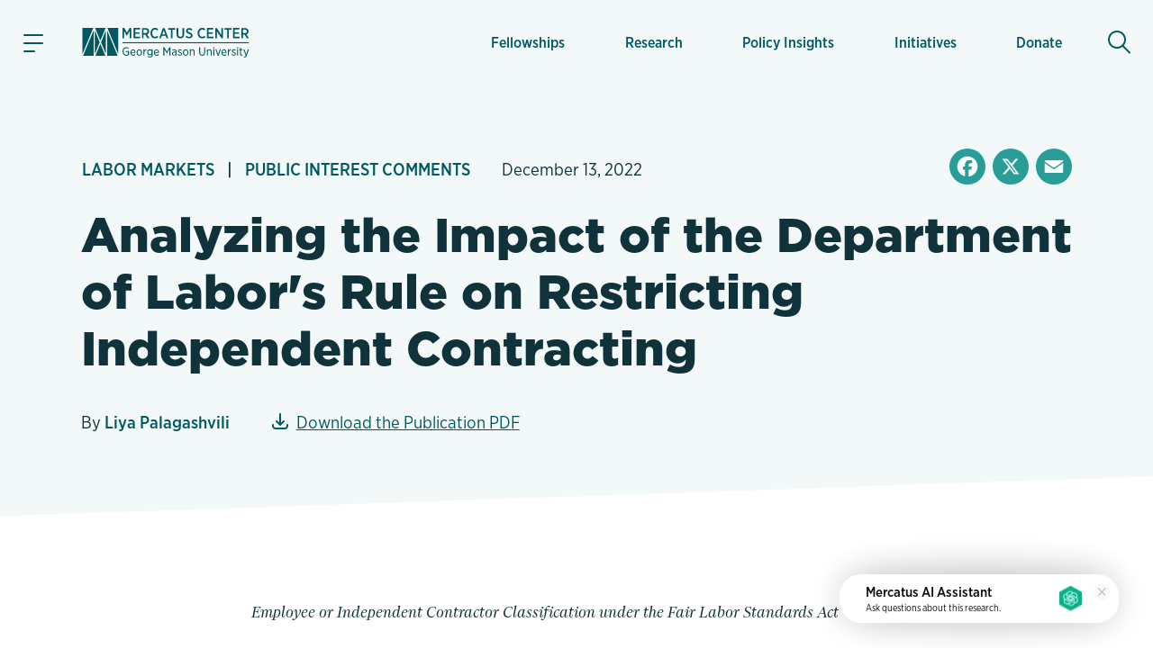

--- FILE ---
content_type: text/html; charset=utf-8
request_url: https://www.google.com/recaptcha/enterprise/anchor?ar=1&k=6LfMg_EaAAAAAMhDNLMlgqDChzmtYHlx1yU2y7GI&co=aHR0cHM6Ly93d3cubWVyY2F0dXMub3JnOjQ0Mw..&hl=en&v=PoyoqOPhxBO7pBk68S4YbpHZ&theme=light&size=normal&anchor-ms=20000&execute-ms=30000&cb=qntlgxnkrwfz
body_size: 49275
content:
<!DOCTYPE HTML><html dir="ltr" lang="en"><head><meta http-equiv="Content-Type" content="text/html; charset=UTF-8">
<meta http-equiv="X-UA-Compatible" content="IE=edge">
<title>reCAPTCHA</title>
<style type="text/css">
/* cyrillic-ext */
@font-face {
  font-family: 'Roboto';
  font-style: normal;
  font-weight: 400;
  font-stretch: 100%;
  src: url(//fonts.gstatic.com/s/roboto/v48/KFO7CnqEu92Fr1ME7kSn66aGLdTylUAMa3GUBHMdazTgWw.woff2) format('woff2');
  unicode-range: U+0460-052F, U+1C80-1C8A, U+20B4, U+2DE0-2DFF, U+A640-A69F, U+FE2E-FE2F;
}
/* cyrillic */
@font-face {
  font-family: 'Roboto';
  font-style: normal;
  font-weight: 400;
  font-stretch: 100%;
  src: url(//fonts.gstatic.com/s/roboto/v48/KFO7CnqEu92Fr1ME7kSn66aGLdTylUAMa3iUBHMdazTgWw.woff2) format('woff2');
  unicode-range: U+0301, U+0400-045F, U+0490-0491, U+04B0-04B1, U+2116;
}
/* greek-ext */
@font-face {
  font-family: 'Roboto';
  font-style: normal;
  font-weight: 400;
  font-stretch: 100%;
  src: url(//fonts.gstatic.com/s/roboto/v48/KFO7CnqEu92Fr1ME7kSn66aGLdTylUAMa3CUBHMdazTgWw.woff2) format('woff2');
  unicode-range: U+1F00-1FFF;
}
/* greek */
@font-face {
  font-family: 'Roboto';
  font-style: normal;
  font-weight: 400;
  font-stretch: 100%;
  src: url(//fonts.gstatic.com/s/roboto/v48/KFO7CnqEu92Fr1ME7kSn66aGLdTylUAMa3-UBHMdazTgWw.woff2) format('woff2');
  unicode-range: U+0370-0377, U+037A-037F, U+0384-038A, U+038C, U+038E-03A1, U+03A3-03FF;
}
/* math */
@font-face {
  font-family: 'Roboto';
  font-style: normal;
  font-weight: 400;
  font-stretch: 100%;
  src: url(//fonts.gstatic.com/s/roboto/v48/KFO7CnqEu92Fr1ME7kSn66aGLdTylUAMawCUBHMdazTgWw.woff2) format('woff2');
  unicode-range: U+0302-0303, U+0305, U+0307-0308, U+0310, U+0312, U+0315, U+031A, U+0326-0327, U+032C, U+032F-0330, U+0332-0333, U+0338, U+033A, U+0346, U+034D, U+0391-03A1, U+03A3-03A9, U+03B1-03C9, U+03D1, U+03D5-03D6, U+03F0-03F1, U+03F4-03F5, U+2016-2017, U+2034-2038, U+203C, U+2040, U+2043, U+2047, U+2050, U+2057, U+205F, U+2070-2071, U+2074-208E, U+2090-209C, U+20D0-20DC, U+20E1, U+20E5-20EF, U+2100-2112, U+2114-2115, U+2117-2121, U+2123-214F, U+2190, U+2192, U+2194-21AE, U+21B0-21E5, U+21F1-21F2, U+21F4-2211, U+2213-2214, U+2216-22FF, U+2308-230B, U+2310, U+2319, U+231C-2321, U+2336-237A, U+237C, U+2395, U+239B-23B7, U+23D0, U+23DC-23E1, U+2474-2475, U+25AF, U+25B3, U+25B7, U+25BD, U+25C1, U+25CA, U+25CC, U+25FB, U+266D-266F, U+27C0-27FF, U+2900-2AFF, U+2B0E-2B11, U+2B30-2B4C, U+2BFE, U+3030, U+FF5B, U+FF5D, U+1D400-1D7FF, U+1EE00-1EEFF;
}
/* symbols */
@font-face {
  font-family: 'Roboto';
  font-style: normal;
  font-weight: 400;
  font-stretch: 100%;
  src: url(//fonts.gstatic.com/s/roboto/v48/KFO7CnqEu92Fr1ME7kSn66aGLdTylUAMaxKUBHMdazTgWw.woff2) format('woff2');
  unicode-range: U+0001-000C, U+000E-001F, U+007F-009F, U+20DD-20E0, U+20E2-20E4, U+2150-218F, U+2190, U+2192, U+2194-2199, U+21AF, U+21E6-21F0, U+21F3, U+2218-2219, U+2299, U+22C4-22C6, U+2300-243F, U+2440-244A, U+2460-24FF, U+25A0-27BF, U+2800-28FF, U+2921-2922, U+2981, U+29BF, U+29EB, U+2B00-2BFF, U+4DC0-4DFF, U+FFF9-FFFB, U+10140-1018E, U+10190-1019C, U+101A0, U+101D0-101FD, U+102E0-102FB, U+10E60-10E7E, U+1D2C0-1D2D3, U+1D2E0-1D37F, U+1F000-1F0FF, U+1F100-1F1AD, U+1F1E6-1F1FF, U+1F30D-1F30F, U+1F315, U+1F31C, U+1F31E, U+1F320-1F32C, U+1F336, U+1F378, U+1F37D, U+1F382, U+1F393-1F39F, U+1F3A7-1F3A8, U+1F3AC-1F3AF, U+1F3C2, U+1F3C4-1F3C6, U+1F3CA-1F3CE, U+1F3D4-1F3E0, U+1F3ED, U+1F3F1-1F3F3, U+1F3F5-1F3F7, U+1F408, U+1F415, U+1F41F, U+1F426, U+1F43F, U+1F441-1F442, U+1F444, U+1F446-1F449, U+1F44C-1F44E, U+1F453, U+1F46A, U+1F47D, U+1F4A3, U+1F4B0, U+1F4B3, U+1F4B9, U+1F4BB, U+1F4BF, U+1F4C8-1F4CB, U+1F4D6, U+1F4DA, U+1F4DF, U+1F4E3-1F4E6, U+1F4EA-1F4ED, U+1F4F7, U+1F4F9-1F4FB, U+1F4FD-1F4FE, U+1F503, U+1F507-1F50B, U+1F50D, U+1F512-1F513, U+1F53E-1F54A, U+1F54F-1F5FA, U+1F610, U+1F650-1F67F, U+1F687, U+1F68D, U+1F691, U+1F694, U+1F698, U+1F6AD, U+1F6B2, U+1F6B9-1F6BA, U+1F6BC, U+1F6C6-1F6CF, U+1F6D3-1F6D7, U+1F6E0-1F6EA, U+1F6F0-1F6F3, U+1F6F7-1F6FC, U+1F700-1F7FF, U+1F800-1F80B, U+1F810-1F847, U+1F850-1F859, U+1F860-1F887, U+1F890-1F8AD, U+1F8B0-1F8BB, U+1F8C0-1F8C1, U+1F900-1F90B, U+1F93B, U+1F946, U+1F984, U+1F996, U+1F9E9, U+1FA00-1FA6F, U+1FA70-1FA7C, U+1FA80-1FA89, U+1FA8F-1FAC6, U+1FACE-1FADC, U+1FADF-1FAE9, U+1FAF0-1FAF8, U+1FB00-1FBFF;
}
/* vietnamese */
@font-face {
  font-family: 'Roboto';
  font-style: normal;
  font-weight: 400;
  font-stretch: 100%;
  src: url(//fonts.gstatic.com/s/roboto/v48/KFO7CnqEu92Fr1ME7kSn66aGLdTylUAMa3OUBHMdazTgWw.woff2) format('woff2');
  unicode-range: U+0102-0103, U+0110-0111, U+0128-0129, U+0168-0169, U+01A0-01A1, U+01AF-01B0, U+0300-0301, U+0303-0304, U+0308-0309, U+0323, U+0329, U+1EA0-1EF9, U+20AB;
}
/* latin-ext */
@font-face {
  font-family: 'Roboto';
  font-style: normal;
  font-weight: 400;
  font-stretch: 100%;
  src: url(//fonts.gstatic.com/s/roboto/v48/KFO7CnqEu92Fr1ME7kSn66aGLdTylUAMa3KUBHMdazTgWw.woff2) format('woff2');
  unicode-range: U+0100-02BA, U+02BD-02C5, U+02C7-02CC, U+02CE-02D7, U+02DD-02FF, U+0304, U+0308, U+0329, U+1D00-1DBF, U+1E00-1E9F, U+1EF2-1EFF, U+2020, U+20A0-20AB, U+20AD-20C0, U+2113, U+2C60-2C7F, U+A720-A7FF;
}
/* latin */
@font-face {
  font-family: 'Roboto';
  font-style: normal;
  font-weight: 400;
  font-stretch: 100%;
  src: url(//fonts.gstatic.com/s/roboto/v48/KFO7CnqEu92Fr1ME7kSn66aGLdTylUAMa3yUBHMdazQ.woff2) format('woff2');
  unicode-range: U+0000-00FF, U+0131, U+0152-0153, U+02BB-02BC, U+02C6, U+02DA, U+02DC, U+0304, U+0308, U+0329, U+2000-206F, U+20AC, U+2122, U+2191, U+2193, U+2212, U+2215, U+FEFF, U+FFFD;
}
/* cyrillic-ext */
@font-face {
  font-family: 'Roboto';
  font-style: normal;
  font-weight: 500;
  font-stretch: 100%;
  src: url(//fonts.gstatic.com/s/roboto/v48/KFO7CnqEu92Fr1ME7kSn66aGLdTylUAMa3GUBHMdazTgWw.woff2) format('woff2');
  unicode-range: U+0460-052F, U+1C80-1C8A, U+20B4, U+2DE0-2DFF, U+A640-A69F, U+FE2E-FE2F;
}
/* cyrillic */
@font-face {
  font-family: 'Roboto';
  font-style: normal;
  font-weight: 500;
  font-stretch: 100%;
  src: url(//fonts.gstatic.com/s/roboto/v48/KFO7CnqEu92Fr1ME7kSn66aGLdTylUAMa3iUBHMdazTgWw.woff2) format('woff2');
  unicode-range: U+0301, U+0400-045F, U+0490-0491, U+04B0-04B1, U+2116;
}
/* greek-ext */
@font-face {
  font-family: 'Roboto';
  font-style: normal;
  font-weight: 500;
  font-stretch: 100%;
  src: url(//fonts.gstatic.com/s/roboto/v48/KFO7CnqEu92Fr1ME7kSn66aGLdTylUAMa3CUBHMdazTgWw.woff2) format('woff2');
  unicode-range: U+1F00-1FFF;
}
/* greek */
@font-face {
  font-family: 'Roboto';
  font-style: normal;
  font-weight: 500;
  font-stretch: 100%;
  src: url(//fonts.gstatic.com/s/roboto/v48/KFO7CnqEu92Fr1ME7kSn66aGLdTylUAMa3-UBHMdazTgWw.woff2) format('woff2');
  unicode-range: U+0370-0377, U+037A-037F, U+0384-038A, U+038C, U+038E-03A1, U+03A3-03FF;
}
/* math */
@font-face {
  font-family: 'Roboto';
  font-style: normal;
  font-weight: 500;
  font-stretch: 100%;
  src: url(//fonts.gstatic.com/s/roboto/v48/KFO7CnqEu92Fr1ME7kSn66aGLdTylUAMawCUBHMdazTgWw.woff2) format('woff2');
  unicode-range: U+0302-0303, U+0305, U+0307-0308, U+0310, U+0312, U+0315, U+031A, U+0326-0327, U+032C, U+032F-0330, U+0332-0333, U+0338, U+033A, U+0346, U+034D, U+0391-03A1, U+03A3-03A9, U+03B1-03C9, U+03D1, U+03D5-03D6, U+03F0-03F1, U+03F4-03F5, U+2016-2017, U+2034-2038, U+203C, U+2040, U+2043, U+2047, U+2050, U+2057, U+205F, U+2070-2071, U+2074-208E, U+2090-209C, U+20D0-20DC, U+20E1, U+20E5-20EF, U+2100-2112, U+2114-2115, U+2117-2121, U+2123-214F, U+2190, U+2192, U+2194-21AE, U+21B0-21E5, U+21F1-21F2, U+21F4-2211, U+2213-2214, U+2216-22FF, U+2308-230B, U+2310, U+2319, U+231C-2321, U+2336-237A, U+237C, U+2395, U+239B-23B7, U+23D0, U+23DC-23E1, U+2474-2475, U+25AF, U+25B3, U+25B7, U+25BD, U+25C1, U+25CA, U+25CC, U+25FB, U+266D-266F, U+27C0-27FF, U+2900-2AFF, U+2B0E-2B11, U+2B30-2B4C, U+2BFE, U+3030, U+FF5B, U+FF5D, U+1D400-1D7FF, U+1EE00-1EEFF;
}
/* symbols */
@font-face {
  font-family: 'Roboto';
  font-style: normal;
  font-weight: 500;
  font-stretch: 100%;
  src: url(//fonts.gstatic.com/s/roboto/v48/KFO7CnqEu92Fr1ME7kSn66aGLdTylUAMaxKUBHMdazTgWw.woff2) format('woff2');
  unicode-range: U+0001-000C, U+000E-001F, U+007F-009F, U+20DD-20E0, U+20E2-20E4, U+2150-218F, U+2190, U+2192, U+2194-2199, U+21AF, U+21E6-21F0, U+21F3, U+2218-2219, U+2299, U+22C4-22C6, U+2300-243F, U+2440-244A, U+2460-24FF, U+25A0-27BF, U+2800-28FF, U+2921-2922, U+2981, U+29BF, U+29EB, U+2B00-2BFF, U+4DC0-4DFF, U+FFF9-FFFB, U+10140-1018E, U+10190-1019C, U+101A0, U+101D0-101FD, U+102E0-102FB, U+10E60-10E7E, U+1D2C0-1D2D3, U+1D2E0-1D37F, U+1F000-1F0FF, U+1F100-1F1AD, U+1F1E6-1F1FF, U+1F30D-1F30F, U+1F315, U+1F31C, U+1F31E, U+1F320-1F32C, U+1F336, U+1F378, U+1F37D, U+1F382, U+1F393-1F39F, U+1F3A7-1F3A8, U+1F3AC-1F3AF, U+1F3C2, U+1F3C4-1F3C6, U+1F3CA-1F3CE, U+1F3D4-1F3E0, U+1F3ED, U+1F3F1-1F3F3, U+1F3F5-1F3F7, U+1F408, U+1F415, U+1F41F, U+1F426, U+1F43F, U+1F441-1F442, U+1F444, U+1F446-1F449, U+1F44C-1F44E, U+1F453, U+1F46A, U+1F47D, U+1F4A3, U+1F4B0, U+1F4B3, U+1F4B9, U+1F4BB, U+1F4BF, U+1F4C8-1F4CB, U+1F4D6, U+1F4DA, U+1F4DF, U+1F4E3-1F4E6, U+1F4EA-1F4ED, U+1F4F7, U+1F4F9-1F4FB, U+1F4FD-1F4FE, U+1F503, U+1F507-1F50B, U+1F50D, U+1F512-1F513, U+1F53E-1F54A, U+1F54F-1F5FA, U+1F610, U+1F650-1F67F, U+1F687, U+1F68D, U+1F691, U+1F694, U+1F698, U+1F6AD, U+1F6B2, U+1F6B9-1F6BA, U+1F6BC, U+1F6C6-1F6CF, U+1F6D3-1F6D7, U+1F6E0-1F6EA, U+1F6F0-1F6F3, U+1F6F7-1F6FC, U+1F700-1F7FF, U+1F800-1F80B, U+1F810-1F847, U+1F850-1F859, U+1F860-1F887, U+1F890-1F8AD, U+1F8B0-1F8BB, U+1F8C0-1F8C1, U+1F900-1F90B, U+1F93B, U+1F946, U+1F984, U+1F996, U+1F9E9, U+1FA00-1FA6F, U+1FA70-1FA7C, U+1FA80-1FA89, U+1FA8F-1FAC6, U+1FACE-1FADC, U+1FADF-1FAE9, U+1FAF0-1FAF8, U+1FB00-1FBFF;
}
/* vietnamese */
@font-face {
  font-family: 'Roboto';
  font-style: normal;
  font-weight: 500;
  font-stretch: 100%;
  src: url(//fonts.gstatic.com/s/roboto/v48/KFO7CnqEu92Fr1ME7kSn66aGLdTylUAMa3OUBHMdazTgWw.woff2) format('woff2');
  unicode-range: U+0102-0103, U+0110-0111, U+0128-0129, U+0168-0169, U+01A0-01A1, U+01AF-01B0, U+0300-0301, U+0303-0304, U+0308-0309, U+0323, U+0329, U+1EA0-1EF9, U+20AB;
}
/* latin-ext */
@font-face {
  font-family: 'Roboto';
  font-style: normal;
  font-weight: 500;
  font-stretch: 100%;
  src: url(//fonts.gstatic.com/s/roboto/v48/KFO7CnqEu92Fr1ME7kSn66aGLdTylUAMa3KUBHMdazTgWw.woff2) format('woff2');
  unicode-range: U+0100-02BA, U+02BD-02C5, U+02C7-02CC, U+02CE-02D7, U+02DD-02FF, U+0304, U+0308, U+0329, U+1D00-1DBF, U+1E00-1E9F, U+1EF2-1EFF, U+2020, U+20A0-20AB, U+20AD-20C0, U+2113, U+2C60-2C7F, U+A720-A7FF;
}
/* latin */
@font-face {
  font-family: 'Roboto';
  font-style: normal;
  font-weight: 500;
  font-stretch: 100%;
  src: url(//fonts.gstatic.com/s/roboto/v48/KFO7CnqEu92Fr1ME7kSn66aGLdTylUAMa3yUBHMdazQ.woff2) format('woff2');
  unicode-range: U+0000-00FF, U+0131, U+0152-0153, U+02BB-02BC, U+02C6, U+02DA, U+02DC, U+0304, U+0308, U+0329, U+2000-206F, U+20AC, U+2122, U+2191, U+2193, U+2212, U+2215, U+FEFF, U+FFFD;
}
/* cyrillic-ext */
@font-face {
  font-family: 'Roboto';
  font-style: normal;
  font-weight: 900;
  font-stretch: 100%;
  src: url(//fonts.gstatic.com/s/roboto/v48/KFO7CnqEu92Fr1ME7kSn66aGLdTylUAMa3GUBHMdazTgWw.woff2) format('woff2');
  unicode-range: U+0460-052F, U+1C80-1C8A, U+20B4, U+2DE0-2DFF, U+A640-A69F, U+FE2E-FE2F;
}
/* cyrillic */
@font-face {
  font-family: 'Roboto';
  font-style: normal;
  font-weight: 900;
  font-stretch: 100%;
  src: url(//fonts.gstatic.com/s/roboto/v48/KFO7CnqEu92Fr1ME7kSn66aGLdTylUAMa3iUBHMdazTgWw.woff2) format('woff2');
  unicode-range: U+0301, U+0400-045F, U+0490-0491, U+04B0-04B1, U+2116;
}
/* greek-ext */
@font-face {
  font-family: 'Roboto';
  font-style: normal;
  font-weight: 900;
  font-stretch: 100%;
  src: url(//fonts.gstatic.com/s/roboto/v48/KFO7CnqEu92Fr1ME7kSn66aGLdTylUAMa3CUBHMdazTgWw.woff2) format('woff2');
  unicode-range: U+1F00-1FFF;
}
/* greek */
@font-face {
  font-family: 'Roboto';
  font-style: normal;
  font-weight: 900;
  font-stretch: 100%;
  src: url(//fonts.gstatic.com/s/roboto/v48/KFO7CnqEu92Fr1ME7kSn66aGLdTylUAMa3-UBHMdazTgWw.woff2) format('woff2');
  unicode-range: U+0370-0377, U+037A-037F, U+0384-038A, U+038C, U+038E-03A1, U+03A3-03FF;
}
/* math */
@font-face {
  font-family: 'Roboto';
  font-style: normal;
  font-weight: 900;
  font-stretch: 100%;
  src: url(//fonts.gstatic.com/s/roboto/v48/KFO7CnqEu92Fr1ME7kSn66aGLdTylUAMawCUBHMdazTgWw.woff2) format('woff2');
  unicode-range: U+0302-0303, U+0305, U+0307-0308, U+0310, U+0312, U+0315, U+031A, U+0326-0327, U+032C, U+032F-0330, U+0332-0333, U+0338, U+033A, U+0346, U+034D, U+0391-03A1, U+03A3-03A9, U+03B1-03C9, U+03D1, U+03D5-03D6, U+03F0-03F1, U+03F4-03F5, U+2016-2017, U+2034-2038, U+203C, U+2040, U+2043, U+2047, U+2050, U+2057, U+205F, U+2070-2071, U+2074-208E, U+2090-209C, U+20D0-20DC, U+20E1, U+20E5-20EF, U+2100-2112, U+2114-2115, U+2117-2121, U+2123-214F, U+2190, U+2192, U+2194-21AE, U+21B0-21E5, U+21F1-21F2, U+21F4-2211, U+2213-2214, U+2216-22FF, U+2308-230B, U+2310, U+2319, U+231C-2321, U+2336-237A, U+237C, U+2395, U+239B-23B7, U+23D0, U+23DC-23E1, U+2474-2475, U+25AF, U+25B3, U+25B7, U+25BD, U+25C1, U+25CA, U+25CC, U+25FB, U+266D-266F, U+27C0-27FF, U+2900-2AFF, U+2B0E-2B11, U+2B30-2B4C, U+2BFE, U+3030, U+FF5B, U+FF5D, U+1D400-1D7FF, U+1EE00-1EEFF;
}
/* symbols */
@font-face {
  font-family: 'Roboto';
  font-style: normal;
  font-weight: 900;
  font-stretch: 100%;
  src: url(//fonts.gstatic.com/s/roboto/v48/KFO7CnqEu92Fr1ME7kSn66aGLdTylUAMaxKUBHMdazTgWw.woff2) format('woff2');
  unicode-range: U+0001-000C, U+000E-001F, U+007F-009F, U+20DD-20E0, U+20E2-20E4, U+2150-218F, U+2190, U+2192, U+2194-2199, U+21AF, U+21E6-21F0, U+21F3, U+2218-2219, U+2299, U+22C4-22C6, U+2300-243F, U+2440-244A, U+2460-24FF, U+25A0-27BF, U+2800-28FF, U+2921-2922, U+2981, U+29BF, U+29EB, U+2B00-2BFF, U+4DC0-4DFF, U+FFF9-FFFB, U+10140-1018E, U+10190-1019C, U+101A0, U+101D0-101FD, U+102E0-102FB, U+10E60-10E7E, U+1D2C0-1D2D3, U+1D2E0-1D37F, U+1F000-1F0FF, U+1F100-1F1AD, U+1F1E6-1F1FF, U+1F30D-1F30F, U+1F315, U+1F31C, U+1F31E, U+1F320-1F32C, U+1F336, U+1F378, U+1F37D, U+1F382, U+1F393-1F39F, U+1F3A7-1F3A8, U+1F3AC-1F3AF, U+1F3C2, U+1F3C4-1F3C6, U+1F3CA-1F3CE, U+1F3D4-1F3E0, U+1F3ED, U+1F3F1-1F3F3, U+1F3F5-1F3F7, U+1F408, U+1F415, U+1F41F, U+1F426, U+1F43F, U+1F441-1F442, U+1F444, U+1F446-1F449, U+1F44C-1F44E, U+1F453, U+1F46A, U+1F47D, U+1F4A3, U+1F4B0, U+1F4B3, U+1F4B9, U+1F4BB, U+1F4BF, U+1F4C8-1F4CB, U+1F4D6, U+1F4DA, U+1F4DF, U+1F4E3-1F4E6, U+1F4EA-1F4ED, U+1F4F7, U+1F4F9-1F4FB, U+1F4FD-1F4FE, U+1F503, U+1F507-1F50B, U+1F50D, U+1F512-1F513, U+1F53E-1F54A, U+1F54F-1F5FA, U+1F610, U+1F650-1F67F, U+1F687, U+1F68D, U+1F691, U+1F694, U+1F698, U+1F6AD, U+1F6B2, U+1F6B9-1F6BA, U+1F6BC, U+1F6C6-1F6CF, U+1F6D3-1F6D7, U+1F6E0-1F6EA, U+1F6F0-1F6F3, U+1F6F7-1F6FC, U+1F700-1F7FF, U+1F800-1F80B, U+1F810-1F847, U+1F850-1F859, U+1F860-1F887, U+1F890-1F8AD, U+1F8B0-1F8BB, U+1F8C0-1F8C1, U+1F900-1F90B, U+1F93B, U+1F946, U+1F984, U+1F996, U+1F9E9, U+1FA00-1FA6F, U+1FA70-1FA7C, U+1FA80-1FA89, U+1FA8F-1FAC6, U+1FACE-1FADC, U+1FADF-1FAE9, U+1FAF0-1FAF8, U+1FB00-1FBFF;
}
/* vietnamese */
@font-face {
  font-family: 'Roboto';
  font-style: normal;
  font-weight: 900;
  font-stretch: 100%;
  src: url(//fonts.gstatic.com/s/roboto/v48/KFO7CnqEu92Fr1ME7kSn66aGLdTylUAMa3OUBHMdazTgWw.woff2) format('woff2');
  unicode-range: U+0102-0103, U+0110-0111, U+0128-0129, U+0168-0169, U+01A0-01A1, U+01AF-01B0, U+0300-0301, U+0303-0304, U+0308-0309, U+0323, U+0329, U+1EA0-1EF9, U+20AB;
}
/* latin-ext */
@font-face {
  font-family: 'Roboto';
  font-style: normal;
  font-weight: 900;
  font-stretch: 100%;
  src: url(//fonts.gstatic.com/s/roboto/v48/KFO7CnqEu92Fr1ME7kSn66aGLdTylUAMa3KUBHMdazTgWw.woff2) format('woff2');
  unicode-range: U+0100-02BA, U+02BD-02C5, U+02C7-02CC, U+02CE-02D7, U+02DD-02FF, U+0304, U+0308, U+0329, U+1D00-1DBF, U+1E00-1E9F, U+1EF2-1EFF, U+2020, U+20A0-20AB, U+20AD-20C0, U+2113, U+2C60-2C7F, U+A720-A7FF;
}
/* latin */
@font-face {
  font-family: 'Roboto';
  font-style: normal;
  font-weight: 900;
  font-stretch: 100%;
  src: url(//fonts.gstatic.com/s/roboto/v48/KFO7CnqEu92Fr1ME7kSn66aGLdTylUAMa3yUBHMdazQ.woff2) format('woff2');
  unicode-range: U+0000-00FF, U+0131, U+0152-0153, U+02BB-02BC, U+02C6, U+02DA, U+02DC, U+0304, U+0308, U+0329, U+2000-206F, U+20AC, U+2122, U+2191, U+2193, U+2212, U+2215, U+FEFF, U+FFFD;
}

</style>
<link rel="stylesheet" type="text/css" href="https://www.gstatic.com/recaptcha/releases/PoyoqOPhxBO7pBk68S4YbpHZ/styles__ltr.css">
<script nonce="hUNfuIQATjdZZP2ZDpSHsg" type="text/javascript">window['__recaptcha_api'] = 'https://www.google.com/recaptcha/enterprise/';</script>
<script type="text/javascript" src="https://www.gstatic.com/recaptcha/releases/PoyoqOPhxBO7pBk68S4YbpHZ/recaptcha__en.js" nonce="hUNfuIQATjdZZP2ZDpSHsg">
      
    </script></head>
<body><div id="rc-anchor-alert" class="rc-anchor-alert"></div>
<input type="hidden" id="recaptcha-token" value="[base64]">
<script type="text/javascript" nonce="hUNfuIQATjdZZP2ZDpSHsg">
      recaptcha.anchor.Main.init("[\x22ainput\x22,[\x22bgdata\x22,\x22\x22,\[base64]/[base64]/[base64]/[base64]/[base64]/UltsKytdPUU6KEU8MjA0OD9SW2wrK109RT4+NnwxOTI6KChFJjY0NTEyKT09NTUyOTYmJk0rMTxjLmxlbmd0aCYmKGMuY2hhckNvZGVBdChNKzEpJjY0NTEyKT09NTYzMjA/[base64]/[base64]/[base64]/[base64]/[base64]/[base64]/[base64]\x22,\[base64]\x22,\x22J8K3HDcrY3szBSsxwrDCkkLDqg/Co8O2w6EvwpoMw6zDisKnw71sRMOxwpHDu8OEODTCnmbDmcKPwqA8wqEkw4Q/MV7CtWB3w40OfyfCosOpEsOPcnnCul8YIMOawqQRdW8+DcODw4bCkyUvwobDrcKsw4vDjMOyJxtWX8KSwrzCssOnTj/Cg8Ovw5PChCfCr8OiwqHCtsKLwohVPhPChsKGUcODeiLCq8KMwpnClj8KwqPDl1wrwrrCswwUwq/CoMKlwoxcw6QVwqLDs8KdSsObwo3Dqiddw5Eqwr9ew7jDqcKtw6oHw7JjOMOgJCzDjmXDosOow4grw7gQw5Iow4ofVRZFA8KSCMKbwpU3MF7DpxDDmcOVQ181EsK+IVxmw4sjw5HDicOqw6/Cg8K0BMKodMOKX1fDrcK2J8KXw4jCncOSNsO1wqXCl3vDk2/DrT3DkCo5BsKYB8O1QS3DgcKLEWYbw4zCiy7Cjmk4wpXDvMKcw4Mawq3CuMOEA8KKNMKWKMOGwrMTOz7CqX1HYg7Cs8OWahE/FcKDwosuwpklQcOfw4pXw71twrhTVcOFO8K8w7NXRTZuw5x9woHCucOXYcOjZRbCpMOUw5dHw4XDjcKPaMOXw5PDq8OmwrQ+w77CjcOVBEXDlkYzwqPDsMOHZ2JsScOYC0XDocKewqhCw4HDjMOTwqo8wqTDtEJCw7Fgwp4/wqsaUi7CiWnCj1rClFzCkcOidELClV9RbsK3eCPCjsO+w5oJDBRLYXlULMOUw7DCucOWLnjDkBQPGlQmYHLClxlLUgsVXQUwa8KUPnLDp8O3IMKZwp/DjcKsW2U+RQnCpMOYdcKdw7XDtk3DmHnDpcOfwq3Cpz9YDcKzwqfCghjCinfCqsK+wqLDmsOKSmNrMHzDmEUbSBVEI8OawqDCq3hwU1ZzaTHCvcKcdcOpfMOWPcK2P8OjwpV6KgXDhsOkHVTDhcKVw5gCDsOVw5d4wo7CtndKwpXDulU4PcOubsOddsOwWlfCgH/Dpyt5wr/DuR/CqHUyFWLDq8K2OcOnYS/DrGh6KcKVwp1sMgnCuCxLw5pDw5rCncO5wq15XWzCoB/CvSgrw5fDkj0swoXDm19Jwp/[base64]/DrMKiwphqwoUDwrjCohzCu8ORVsKQwrloex0sFsO8wo4zw5jCpMO3wokzJ8KfIMOSe0TDrcKOw5/Dsi/Cp8K4VsONUMOmEkltcjQcwpB8w7Rgw4XDvTLCiwEEJMO8cwbCtGs3d8Kww5rCgXBawp/Cvy9LfWTCt3nDumlqw4JtKsO2WSgtw4chNjtBwozCkyLDvcOsw5JpHsOZU8O9TMKUw6kRLsKow5XCvMOdUcKOw4nCrsKvK2rDqcKuw4MVJU/ChzTDgC8jFsOlT3M0worCjlTCp8OLI3XCoXBRw7RkwrXCk8KewpnCm8KXUCrCrWfDucOQwqjCqsOFVsOrw5AIwofCicKJF2EmYBcWLMKnwo7DnFTDmnnCqGYEwrUUwp7CvsO4J8K+LjTDn0Y+cMOhwqXChWVueHANwq/Cvj5Cw7MRYmLDuDnCrVpbeMKFw6nDksOow5IBNGzDiMORwqzCucOJN8O5d8OPf8KPw73DuEDDrmrDq8OXJsKrGjjCnARCFcOQwpsTOsO5wossBsKrw6B4wqZ7KsOowqDDk8KLfSgtw7fDj8OlHTrDr23CkMO4OQ3ClRlgG1pLwrzCq1PDlhDDpjYNbw/DvhLCrF18UAQbwrvDgcOyWGzDvxF/JhpwTcOOwq3DsFpEw701w6kJw7IlwrDCjcKiOiHDtcKvwo84wr/DoVAGw59aA14oY0bCuEjDoFR+w4cPQcOpIC0zw7nCm8OVwpLDry0+WcOfw7EREVZ2w7bDp8Krwq3CnsKdw6TCj8OcwoLDvcKTUDBcwq/[base64]/AcOKw7HCuMORw4jDsifDjsKAw6LCncKxfk/[base64]/Ck8Kowqo6w4NTB8Omw6IJXkoifDFRw648VTTDvlUtw63DlMKFfGMpQcKTCcKMBSBtwobCn01lQB9HD8KrwpzDligGwodVw4M0NGTDhnLCs8KxDcKMwrHDtcOiwrPDsMOuHRnCvsKXTC/CjcO3w7R0worDksKkwp9/TMO1wr5Owqp3wrLDkX4+w6tpRMO0wp0LJMKfwqTCnMOYwpwVwo7DlMOhcsKxw6l2wp/[base64]/DjMK6aSXChWkmWcOjwrfCtMOTw5nDpMOBw49Zw7vDrMKOwrJiw5/CrsOtwq3Ct8OBfhEjwp3Ci8Kmw6nDhCMWGQBvw5XDmMOKMVnDkVXDgsObYH/DvcO9YcKfwqXDpMKNw5LCnMKXwrNMw40+w7Z/w4PDow/CnGDDsynDgsKZw4HDgXR6wrIfM8K8I8KxHMO1wp3DhcK8d8Klw7JUNGtZLMKzK8OswqwLwqdaTMK6wrAdXytFwo9yWMKow6gRw5XDtnFmYwDCpMKxwq/Cv8KjVBvCrMOTwr0LwpEkwr1eF8KpV28BPMOmN8OzJ8OwI0nCqUESwpbDv10Mw4BdwpMEw6fDpWcCNcO1wrDDkkt+w7nCo1jCu8KQPV/DssO9P2pVXX9SCcKXwoPCtk7Do8OQwojDp1LDicOwagjDmA1swo9Kw5hQwqjCncK5wq0MQMKrRCbCvzbCqDDCvR3Du1I7w53DtMKPOzcbw5sEbMKuwokrYMO/[base64]/[base64]/DusKIwqcYw7/[base64]/wqYow6sNIDDDnCEGw7Qbw5lTw5vCg3TCoFdkwo/[base64]/w5Vtw7rCvywuWsOkHcKtw4/[base64]/[base64]/[base64]/DvcKew4NxaMKkaSvDgWd7wpBpwrjDtMObe8ObwprCucKDwp3Ckm1sw6jCvcKvCxjCg8OWw4VeOsKHGhsvJcK0fMO2w5/Dk0h3OsKMQMOaw4DCljnCgMOQVMOhCS/CucKiKMK0w6Y/ZnsTQcK5ZMOpw7DCscOwwqpPWMO2bsKfwr0Ww4XDocK6Q1TDrSAQwrBDMWFJw77DngrCr8OvQQFKwpM/T17Cm8OxwqTCg8OFwoHCscKYwoXDlQYTwpTCjV7CoMKKwooZXSnDtMOZwpDCucKvw6FdwqfDkE8YakPDri3CiGgzYkbDqns5wqHCpVAEPMOkG1xAecKAwpzDtcOAw6rDiRswRsOhBMK3M8OCw54uLMKGOcKFwqPDiWbCsMOKwoZ+wrvCtDM/[base64]/Hmwwwr0DeMOkw6gPwq86w4LDo8KNw4h/YcKJdDzCrMO+w5PDrMOQw5JJC8KqR8OJw6zDgT0xI8OXw6nCr8KNw4QgwqrDq3xJcsKbIFQTJMKawp8/KsK9a8OONQfCi11hZMKFCxXCh8OsBT/CusODw7jDlMKXSMORwoHDkmbCo8Oaw6fDhxjDjErCicOjFsKfw54OSBsIwoEuCgc0w7PCnMKew7DDgMKDwoLDrcKcwroVQsORw4LClcOZw70iUQPDsmM4JHYXw64aw4hlwq/Ck1DCpn4bEFPDscO9dgrChwfDm8OtFl/Cm8OBw47Do8O/Mxh7IngtEcKVw4lSNRPCniAJw4jDgBpnw4g3wpHDn8O6OsKkw5TDpcKyXkbCpsO/CcK8wpBIwo/[base64]/FBgxF2PCkH3Cs8Ktw4VkWCBbw7jDmzEBbkHCn3zDmxFXYTjCgsO6VsOoVE1wwoh3NcK3w7soD1kwQsOww63CrcKXLCQBw7vDpsKHGVMHfcOlCsOHXx/ClXUOw4XDi8KjwrceIS7DrsKcPsKoP2nCjmXDvsKsflROIgXCmsK8wpEyw4YiH8KSEMO6wqfCmsOqSh1PwrJBbMOQIsKZw5/CpiRkLMKow51HRh4nIMKAw4bCn1PDscKVw4bDrsK1wqzCpcKoJ8OGXB0lJFPDisK5w4MtEcOCw6/[base64]/[base64]/PMKCwqnCjMOSw4N7NsKAGi5uwo3Dp8K4QcKHXMKDJ8KCw582w6zDt0Akw5JQJQcsw6fDv8OzworCtldXWcO0w53DtMKbSsOJE8OCdzsjw7Jhw5bCiMKQw6TCtcOaC8OOwrlrwqUQRcOVwobCqW1bJsO0QcOzwrVOA2nDp1PDhArDqBHDo8Omw79YwrHCsMOPw5lqTy/[base64]/woN/w7c7w4dcGcO/w4FNHy3CtlIww4TCtwXChcOxw5Y2PXPCmRVbwo9Pwrs1GMOBdcOjwqx5w5tQw7ULwrFCZXzDpxDCrRnDjmN2w6TDscK/Y8OZw5DDncKOwqfDjcKVwofDjsKxw7/[base64]/Do8OQwrwQw7vCl0AKw7fChsOewpXCl8Ofwr7CgMOzZcKCD8OpdFs6XsO1MsKHKcKEw7hyw7NlEnsLUMKaw4s7SsOow7rDtMKMw7sFJAjCucOKUMOywqLDsGzCgDULw48fwrtzw6g4KcOcSMOmw7olH3LDqHPCrm7CsMOMbhQ8Yhobwq/Dj0BVL8KHwq1/[base64]/Sy9Ew4PCpsKewpvDvzjDqDthLcKZJsO8w5PDoMOhw6JwOj9XOQkDbcKea8KIHsKPE3zCi8OVYcK4FMODwoPDnQHDhSU5Vx42w7bDjcKUNxbCssO/N0jDr8OgfiXDvVXDmVPDkV3CmcKOw659w6LCuX06QCXCkcOqRMKNwolATG3Cg8KXFBk5w5wsYx1HD1toworCt8OYwoQgwrbCg8OhN8O9LsKYJiPDvcK5AcOTOcOiwo1Oeh3DtsOWIMO4f8KGwrxtbxJWw6rCr1FpBMKPwozDjsK6w4lqw4nDjiU/Jj1MH8K9I8KZw6wowpFxPcOoS05+wqHCs3PDgFHCj8KSw4nCp8KrwrICwoNgOcK9w6rCrcKmRHfDqWttwoPCpQxFw5lrQ8KrR8K8N1g0woducMOCwpHCs8KtF8OiO8KpwoVbc2/[base64]/F8OYE8OhasK3w6NPw63DiXHDu1bDry7Diz/[base64]/DvRckw6zCjcO6wpt+d8KADDZ9IMKBw50swpvCsMOVOsKnJRZdwo/DnXrCtHo3MDXDsMOuwpJFw45TwpnCulvCj8OgWcOgwqgMHMOZLMO3w47DlVFgMcOVHWrCnCPDkzcMbsOkw4bDmEESK8KVw75SdcOaXgvDo8KZAsKEE8OiSjzCsMOcDsOiHyI/V2vCmMK8esKAwp1bJkRKw7ckdsKmw5HDq8OHEMKhwotFdFXDoBXCu0lvdcK/CcOCwpbDph/DpcOXGsOkHyTCpcOVPGssSgbCnAfDjcOmwrPDpwjDmRt/w7d6ZB4gAkJNZMK1wq/CpUvCjDzDv8Ouw6kvw59cwpEOO8KqYcOuw61EAj4VZVHDonQmbsOOwqlewrLCrMK7DsKdwpjCucOUwqjCksOvOMKfw7JIc8OJwp/[base64]/DnFcbSlRtbsKFwozDvhh9w7wCYMOZwqVuHcO1w7bDuX9+wqoYwrBfwq04wp3CiEXCk8KeOhjDuFjDucKbS13CrsK2OQTCnsOsJFhMw4rDq3zDgcOJC8KFHg/Dp8Ksw6HCocOAwpnDl1oaaCZdQMOwFVZMwphCfMODwoVcKHh9w6jCph8HFj92wq/DpcO/BMO6w4ZIw54ow74+wqTCg39nIGtGJC8qIWjCqcOdGw4JBXDDmWrDmjnDuMOXMX9dIEILfMKcwo3DoFlOJDwVw47CosOOI8Oww5goYMO/[base64]/DuMK2dW3DjnnCuMK6YAQWMkLDicKafcOlUR01PQUoNG7DuMORAFgBFlxxwqfDun7Dg8KLw4hhwrrCsV4YwqwQwogsXnDDtMK+MMO6wr7CuMKFdMOhD8OoGz1dFTxNNTRpwpDCuVXCkForZgzDu8O8ZU/DtcOYU2fCiCF4SMKSUzbDpsKQwoLDm0UJd8K4TsOBwqY5wobCgMOCTD8fw6jCpcOhw7YeQDTDjsKew4h9wpbCi8O5B8KTYDZOw7vCs8Oww5UjwpPCoUbChgoNSsO1wrM3TTh7I8KOW8OWwqnDv8Kvw5jDjsKjw4VRwp3Ck8OYFMKdNcOYKD7ChMO2woVow6YLwpw/dQfCsRnDtyVOE8OpO1PDusKhB8KXHXbCtcOlPsK6R0bDisK/fwzDnA7DtcO+MsKhJj/[base64]/[base64]/[base64]/Dt1jCiiHCtcKGwpjCssKzwq3CihhdPsO9GhDDq8Kow6B/G0rCmlDDvVfCpcKnwqLDisKuw7hZORTCqynCrx9CIsK+w7zDignCtjvCt2NARsOLwrYFAR0lF8KewqIUw5fCjsOPw6pxwrzDrwI2wrjCgjPCvcKswr4MYlzCgSrDnmTCnAfDpMOgwoVswrnCinQqJcKSVijDtz9IGwPCky3DisOqw7/Cm8Ouwr/Duy/CtEcIUsOEwr/DlMOuJsKHwqBJwozDqcOGwrBTw5NJw7JeJMKiwrlxecKEwp84woc1OMKTw6E0w5rDuG4CwqbCvcKBW03CmwI4OzDClsOCc8Ozw7zDrsONwocJXFPDgMKGwpjCnMKiccKkKXvCu2tNw6Jsw4vCksKpwq/CksKzdsKLw4hKwrgmwqjCocOoZUZnGHZbw5UqwoYaw7DCisK7w53CiyLDnHLDocK5VAbCs8KgX8OJd8K8SMK/Q3rDnMKdwpU7wpfDmk0tOQ3Co8Kkw4J2XcKxZmbCtzzDjGwQwpR6TB58wrc1PsOHG37CkDHCpsOOw4xewpYTw4HCo27DlcKuwrRhwqpLwqFOwqdpHiTCmsKCwo0rHsOiYMOiwol6cwJzFCszBcKew5sWw4TDv3o7wr/DjGQkZ8OsAcKBKcKYecKyw7R3HMO8w4dDwoPDigx+woMsO8KNwowoATkEwqMiJXHDi3BQwp1/K8Ocw6/CqsKWFVZYwp9tBjPCvBPDnMKFw4IswoRPw5bDgHjCncOVwr3Dh8OoYwcrw7PCuFjCkcOyWzbDocOjI8KSwq/CkSLCncO5FsOoHHHChFx2woHDiMOVU8O+wqzCmMOdw7nDk05Ww77CsmINwp0MwrlRwoHCosOzJ2/[base64]/QAIXR3h7LsKUV8KqMw/Cs0FrWsK5G8OjR3MBw4/DoMK3VMOcw7lhehrDhmM5Q3fDocOZw47DiDnCugPDjhzCucO/MTtOfMK0GglDwps2wq3Cn8OfYMK4NMKmeTh+wpvDvkQiHcKpw5bCtsKZL8Kzw4DDr8KKZTcge8OBFMKNwoHChVjDt8O/[base64]/w6TCmsK/[base64]/L8KqXilUwq3DnjnCmsKnFXLCocO7MMOUw5HCmsOqw4LDvMK9wqnCoExZwqkHDsKow4Axwrdiwp7CngDDiMO4UjPCssOCeS/DqcOyX0RIAMKPQcKBwrXCgsOSwqjDqEAJdkvDvMKDwqRCwrvDlkrCnsKgwrHCpMODwotuw5DDmMK4fxXDiSpWLBXDhCRFw5J+Nk7CoD7CrMKweR3DucKbwoY7cyNFJ8OKNsKVw4nCjsOIwrbCq0ocUGHCjcO/[base64]/wp/[base64]/Dl2VOwr95woPDnwsxNBViw7k/w4nCrGQaw5lZw6/DvHjDt8OdGcOyw7jCj8KUOsOFwrRQYsKEwqQcwoYxw5XDtMOfLlwrw6rCmsO6wqc3w4vCoBfDs8KQEgTDqDtuwqDCqMKjw6pkw79fasK5QwJ5bXRWesK1OMKHwqNlZR3Cv8KLWlrClMOUwqLDjMKSw7IEcMKGK8OQDsO3ZHw6w4N1MSDCs8Khw50Dw4RGTiJSwq/Dl07Dm8OZw61ewrRfYMOpP8KCwp4Rw5gaw4zDtTDDp8KKHnthwq7Dog/Cnl3CiFrDlHPDtRXCncOwwptZesOjA3pXC8KvUcK6Pm9YAirCrCzDjMOKw7/CowxHwpYqb1Ajw5EawppWwr/CiEjDi09hw7MHXmPCtcKOw5/CucOeMVJ9QcKXAGUGwp5tZcKzdsOrQcKLwoJ7w4rDs8Ksw5JBw4NTX8Kuw67ClHrDiDRAw6fCo8OEHMKyw6NAHkjCqD3CosKRAMOaEMK9LSvCoVU1P8KLw7nCnMOEwpBWwrbCmsOjJMOKHnJhCMKOCy5Nbm/Ch8KTw7Q5wqLDkCzDl8KbZcKEw78eSMKbw6jCksOYbHHDjF/Cj8KzbcOCw6XDtQfCuBYVXcO9JcKrw4TDoxDDi8OEwozCgsKHw5gOAiDDhcOfIkx/ScKmwpAUw7QewpHCpUpsw6o5wo7CqTQkD2wQGCDCvcOtZsOnRwMOw59JbsOWwpA/TsKqwqAaw6DDknI0QcKYJF94IcOJT2vClGvCgsOgawrCkiJ5woFcC28ZwpbDjlLCunxFSmwVw7DDlT4cwp9lwqlVw6ljP8KWw4DDtnbDnMOyw5/Ds8OLw6hIBsO7wrsyw5gAwrofccOwPsOvw6/DjcOvwq/DoE/[base64]/wp3ClA3CjWloQXLCrsKXZx/DpzE3fWLDkE0GwrESTsKPTUnCvwQgwrolwoLCshHDvcOLw6xiw7gJw7UFXxrCrMORwp9pClwZwrTCsSrCg8OPc8Oqc8OVw5jCkxxYEhRrVivCklTDvh7DpmHDkHkfQg4RRMKGNT3Cq0XCp2LDpMKZw7PCu8O/JsKLwpQUbcOKNsKGworDgEXDlBQebMObwogKDlN3blgLFsODSEfDqcOvw71kw5J9wqUcAw3Dg3jCh8Orw4/[base64]/Cv8Oyw4Ivw5thRMONJ8KgRlXDpcKXwq3DtmEPTwUsw5stU8Kww5/CocOAYkFVw6NiAMOkUWvDocK2wppOWsOHUFzDgMKwDsKDJ3ksEsK4OSBEMjMww5fDsMO4JsKIwrJ4fl/[base64]/[base64]/DjSPChcOpf8KiwpvDisKAQsKwYncoEsO0wpzDjwbDjsOobsK3w70lwqEUwr7DnMOPw6LDs3TChsKaHsOvwqjDtMKeasOCw78Gw65Lw7QoFMO3wotmw6MQVHrClVzDg8OuW8O/w6LDjnfDoRAAWSnDg8OGw43CvMOWw7PCh8KNwoPDhgPDm00Zwpdmw7PDn8KKwqbDg8O0woLCrSfDnsOfdA1dVXZuwrfDnmrDvsKIVcKlDMO9woXDjcOyMsO7wprCq3zDhsONTcOLPQ7DuFAewqUuw4FxT8OZw7rCuRV6wphQGRM2wpXCkjPDpMK7WsOxw4jCqScMcj/DhxBnR2TDhn1Sw5IjQcOBwoAwNsKfwolLwqI/GcKhAsKqw7XDm8OXwq8KZF/DlEXCrUcId3gbw6o+woTCt8Kbw5A/RcOvw5LDtiHCrzHDlHnCl8K3wrlMw73DqMOlS8OvR8KXwr4lwoMnMk3Cs8OJwoXCr8OWMCDDgcO7wq/DrhdIw5w1wql/w5RRXytSw6PDlMOSTGZ6wpx3Vw8DP8KFSsKowrIWaDDDgcOIdCfCp0whBcOFDlLChsOLMMK5eAREcRHDgcKTYSdIw7jCjFfCp8ONFV/DhsKCDmpiw5Jtwoo/w5IUw4VVT8OtNFnDt8KyEsO5BkRowpDDkzTCssOiw7BZw41bb8OTw6tiw5xIwqHDncOGwo4rNldxw6jDgcKTVsKPVCDCtx1uwoDCrcKEw64DDCJqw7XDp8KtajB3w7TDlMO9eMO4w7jDvlR4d2PCkMOTfcKYw7vDuTrCqMOqwr/Cs8OWaU9kNsKcwpIzwofCksKwwq3CiyjDk8Ovwp5occOSwotVHcKFwrF7NMKHL8Kow7RbBsKXF8ODwqLDg1p7w4MawoIywoJbR8O3w7pTwr0Dw4UYw6TDrsOHwr0FHWHDvsOKw7c4SMK1wpktwqo/w5bCsWTCmFJIwo3DkMOIw5JLw50mAMK/bcK5w6vCkCjCj1vDlm7CnMKxXcO/NsKEOMKyO8OYw7h9w6zCisKKw4LCosOcw6HDkMOScSQzw4VYUcOqDBXDi8Kvf3nDk3gbcMKTCMKQXsK5w4J3w6gMw5l2w5ZANnkOWRvCuiAQwrDDg8KKXDfDiSjDgsOZwp5Gw4DDmEvDn8OfFMKgEDYlJMOJZcKFNmbDt1rCuF5COMKLw7zDvsOTwqTDo0vCq8Oiwo/[base64]/[base64]/CnMO1FkwWOlPDlsOyEcKJDGZmcx4Nw5JUwoludcKfwp8/aEtQP8OQYsONw73DogvCrcOSwrXCvSTDujXCusKnDMO2wooXWsKOA8KNQx7Dh8OgwoLDo391wqPDi8KheRnDpcKkwqrDgRTDkcKIOWguw69xOcOxwq05w4nDsBbDpCwSV8Otwpw/E8KFfUTCgAZIw4/ChcKhOcKRwoPCgFbDscOTESzCkw3CtcOgVcOqDcO8w6vDj8KbJsKuwofCvcKsw43CrDDDg8ONLWV/QhHCp2I9wop8wqUVw5nDoiZLAcOhIMOzJ8OLwqMSbcOTw6PCuMKvKzjDo8KRw6RFDsKWVhNjwoloGcOaSxcBXAcrw6R+RjlKFMOOSMOlF8OOwozDv8Kqw7dnw4I/asOuwrR8FlcbwrrDlFwwIMOaRm8NwrrDgcKow6w7w5fCh8K0Z8Oyw63DqjzCmMOkNsOjw5vDiU7Cl0vCnMObwp82wqLDrU3Cg8O8UMOeHEXDrMO/[base64]/TcOybD0HMsOUwp4oUgzChXHCtStcDAg3wrbCr8OiHMOCw6dkQcKJwpAETU3Cm2jCtkBAwpZOwqLCrzXCrsOqw5DDtl3Du0HDrmozGsOBSsOjwpcER0zDrsKNHcOfwq7CtAh0wpLDkcK2YghLwpA9W8KKw69Xw5zDkCLDvVHDo2nDgggVwo5bPT3CtHfDj8Kaw7tKWg/Dg8KwNx8Dwr/DncKTw5PDqUhMbMKYwrN0w4YHIcOiMcOQYMKrwp1OEcOqL8OxaMOcw5DDl8KaGBFRUTZOcTZqwoo7wrvDnsKyOMOpSy/DrsKvTX5kcMOZDMO/w6XCiMK/NTt8w7jDrRTDr3TDusK+wpXDuQYYw7UIAwHCtmzDr8KNwqJHDi0bJADCmGjCogbDmsKgacK3wrPCjC4swpjCtMKFVMOPNMO0wo9lEcOPBGspGcOwwrsSBw9mB8O/w7ISNV1OwrnDmhQDw47DsMKOS8ONaXLDqF4cSX/DuEd9ZsOIeMKgccO5w4fDjsK0FRsdAsKxXj3DqMKPwrxiPXEGc8K3HgVCw6vCn8KBY8O3GsKfwqbDrcOJD8KwHsKqw7TCj8KiwqxbwrnDvX0WSR9XUcKQA8K8RlrCkMOsw6p3KgA+w6DDkcKmHsK6A2zCksOBMHtSwrVeT8OHBsONwpRww554EsOTw4JfwqUTwp/CgsOCAD8oAsOTX2rCu1XCuMKwwoJqwpVKwpgTw7DDocKJw5zClXzDpRjDv8O9S8OJGQ9wQ07DrCrDtMKSOHhWXBBXHGTCswZGeksHw5LCjcKaO8K1BA0Ow4/DimLDuSvCp8O4w5vCvB01ZsOGwp4lcMKdbyPCh2zCrsKtw6JXwrbDqHvChsKCXEcZw5XCm8O/OsOuR8OFwoTDvVzClTQoUHHCj8OCwpLDhsKFBV/DlsO8w4XCiUNBZ2nClsOHPsK9L0/DhMOOJMOhKUTDlsOtIMKDfSfDs8KlLcOzw5Ygw796wrjCsMOgO8Kjw5EAw7psbwvClsOcdsKPwozCv8OEwp9Nw5PCi8OHVVUXwpHDqcOmwpl1w7nDisK2w4kxwozCsHbDnn12Kjtjw5c+wpPDhm7CjRTCgnoLRWsnf8OEBMKmwrPClmHCs1LCg8OmY0QDdcKPVwI/[base64]/MgXCjsOiTEHChFjDpywww7ZZKMOPwoN/w6bCg1Bjw5HDmcKOwqR4ZMKUwpvCv17DuMK/w5JdGSYhwrDCiMOowp/[base64]/w7HDscKQP8OEP0zCpHzDq8K6wo/[base64]/Dg8OiWsKuQsKCw55rwqnDvcKwwrQxwobCvMKZDnPCiD0Rwo/[base64]/c8KIXcOdW07CqnDCu2gPXgUSw4vCon4KB8KJUsOYeiHCkktzNMOKw7V5HsK4wpk4cMKZwpLCoVJJQmFhMDUjIMOfw6HDrMOpG8KQw4dZwpzCqRTCg3VLw43DnSPCsMKLwocfwo/[base64]/[base64]/[base64]/DicKHfRNlEsOUwqkUI0jDvFPCpTbDpcKBEWPCj8ORwr0+FxsdUAbDux3DisOCDj0Vw49TIiHDrMK9w5MAw4Y6f8Kew54HwpTDhsOzw4cQK01FVwjDtsKbD1fCqMKWw7bCgsK7w50bcsOGQi9vcB3Cl8OTwpB/KSLCiMKwwpJFfSZ7wrcWPFzDpSHDtFADw67Dom3CssKwNcKbwpcdw7INRBAOWXsiw6TCrU5Tw5nDpV/CnS04TSXCnMO9M1/ClcO1X8OYwp4ZwqXCsmhlw4Mlw7BWw7fCnsOYbz/CpMKgw63DnD7DpcOQw7PDoMKRRcKpw5vDsjkRHsOWw405OmoOwpjDqx/[base64]/DucKzw6bDpz5awqjDiHHCqMKdwrAOw7fCnWLCiRFGUVwGfyvCgMK3wrhxw77DmADDnMKYwpwyw6HDv8K/GcKXBMOXFwbCjwhmw4PDtMOnwqvDv8OrQcOuKidAwq8mXxnDq8ODw7U/w4TDrE/CoXLCk8KPJcOrw4c/[base64]/CvcKTwqBTcXZoZMKcw4LCnXQyCiYBWMKrw5/CgcOLwp/DmcKgKsOdw4/DnMOKa3nChMO6w7/ClcK0wq19fMOfwpzCj2/DuTbCgcOaw7/DrC3DiC8QPRZJw6Qka8KxL8KWw7oOw4Qxw6rCicODw6YgwrLDmR0ZwqkmBsKifD3Dpgdyw55wwpJuYT3DriA4wo4xM8OFwoskB8OHw7sOw7FwRMKpd0swPcK1C8KgSWYvw6F/eCTCg8OREMOtw6bCjAPDsE3CkcOKw5jDqFZvTsOEw77CsMOrR8Kawq5xwq/DjcOISsK+bcO9w47CjMOKFkw7wqYGKcKBX8O+w5rCgMK8FDBGS8KRM8O5w6YNwq3Dh8O8O8KRe8KWH07CisK0wrxSScKEPxpgE8Odw5cIwowRe8OJOMOOwohxwoU0w7jCj8ORdTPDisODwpcKIxHCg8O6KsOZNlnCh2PDscO/a1hgCsO5O8OBJywlIcOeE8OhCMKFB8OYVhM/GhgKTMOUXB4RYGXDu0AvwppSWzscSMOdYD7CpFkZwqNsw6ZaK1Fhw4PDg8KdTkwrwo5sw4oyw7/DgQ/CvkzDmMKuJSHClUvDkMOefsOywpE4VMO3XkDDlsKwwoLDuUXDjCbDmWAVw7nCjWvDrMKUPMOzcWQ8PXDDqcKVwqRiwqlAwo4Wwo/DsMKPKMOxeMKuw7ghRiQBCMOLZU1rwogVOF8ew5kWwrE2ZgYQEylRwqTCpx/DgXTCucO1wrImw7TCtB7Dg8OAQFrDvwRzwoTCuCdLWzDDmFNMw7jDvk4Hwo7Dv8Ofw5rDpifCizzCg1x9bRhyw7XCmyMBwq7CusOmwqLDlHEkw6UpLgvClz1Tw6TDrMOOfnLCl8OmYlDCsgjCgcKrw5/[base64]/wrfDm8Obw5XCrzLDv8OPw4MgwqHDqsKCw750KQrDucKKKMKyOsK6UsK7CcKkbsKMfBwCPRrClhnDhsODViDChcKEw7jCvMOFw4TCtxHCniIbw4HCsnUzeAHDv2c2w4/ChHvDiTBafC7Dpjt7B8KYwr83AH7CvsOjIMOew4bCjsKqwp/[base64]/[base64]/LHFoHcOVXcKuHW3DriLDlsKmwokawqRNwqfCrGYMf3PCn8KKwqXDs8Kww7jDsj8SAEoiw6Mnw7DCm2xxAV/CsGHCucOyw7jDkTrCjsOsVHvCnsO+bS3DpcOBw5gZXMOZw5zCtm3DmcKiOsKwWcKKwp3ClFTDjsKUTMO0wq/DnSNhwpdMcMOxwr3DpGkCwrQpwr/CqGTDrXwKw4bCkG7DngJSC8KvJjbDvXR7ZMOZH3MLO8KBEsKWWwXCkhnDq8OmXk5ywrNCwpkzRMK8w4/[base64]/CsnLDk1XCvsOLOxLCpsKgJ3zDtsO6SMOXc8KGBsOYwrHDmjnDhMOOwpYyPMKAaMKbO0MPdcOiw4PDq8Klw7oxw57DhH3CoMKaOA/[base64]/wqoEw63CicK+w6daezvCuifCvsOhw71kw7DCuUnDgsOZwpDClwl3eMKIwqtXw7MWw7BFMkXDoyhtNwvDqcOpwofCijpOwpgkwokswqvCgsKkb8K5DCDDr8OOw53CjMO6NcK6QTvDpxAcXsKzJVV8w6PDnQ/DgMO7w5Q9ExBbwpc4w4bChcKDwrjDgcKpwqsaOMOSwpJmwpnCu8KtCcKuwrFcQVTDn0/Cl8O3wrLDiRchwoozb8OAwrPDtMKpeMOywpRXw6rCrkYiHBwUJlg6On/ClsKPwrdTelfDu8OHHjDCmUhiwpnDm8KmwqrDhcKvXD5XeRYwKwgzVWXCvcO+PDNawoDDnwHCqcO9G3gKw40VwpAAw4bCgcOVw4lqXFRMD8KDVzAQw7ErZcKhAgbCuMOlw7EVwrvDocOFc8K8w7PCi2nCt21pwr/DvMOPw6fDgE3DjMOTwqfCpsORJ8KyP8KpQcKJwpnDisO1AsKWw4/[base64]/CrwUww5UBcHvDqQQkwqvCrD0Fw6zDsQHCtMOEcMKAw7Arw7Bpw4Qkw513wrFtw5zClG0ZV8KVZcKxBQLCgzXChzg/dykSwoZiw4E8w6ZNw49qw6XCuMKZUcKZwqDCnhJJw4QRwqzChQUEwrddw5DCncOVHQrCsTZVH8O/woR+w4swwqfCs3/DlcOww7sjNmF+woQHw5lnwoIOP2IYwrfDg8KtN8O2w5vCm3wxwr8XeRpFwpXCi8KYw6URw7rDhx9Uw77DsgEjR8OPFMOKwqPCokRqwpfDhDI6EUfDuhc3w7xGw4DDpjNTwrZ3GiHCkcKvwqTCkXLDkMOjwrscUcKfWMKoTzEpwpHDgQPCpMKpXxRKfi0baD/[base64]/CiVd1NAbCuGHCl8KFegcOw4ppw7dZD8OCclZaw67CiMK4w4ZswojDp0XDqMK2Ok47UmsAw5QiR8KEw6XDiw42w7/CuBE7eTrDlcOkw6vCvsORwoERwqjCny5Rwp3CucOJGMK4wqVJwp7DgnHDkcOJJABSGMKOwoIvSGMGw4UCImxEEcOgWcO0w5/[base64]/Csx3DjAHDvMO/wppmKhA1RMOLTD3CgcOdJ13DncODw4lrwrAwA8OGw79OZMOccAVuRMOwwrvDuG9nw7XCgwzDo2jDrnDDg8Okwq91w63CoSPDiihbw5MOwqnDiMOGwrMrRlXDtsKEWR1eEn1Qwp5BYkbCu8K6AcK6NGJPwopfwr5zI8K/[base64]/Dtk3Do8KIwrHDphDCmB3DksO8XcOPO8Kzwqo4w7UuIMKIwpMBQsK2wqt2w4jDqCDDuzp3agDDgSI6WMKgwrzDl8O4XkbCqwdrwpMzw4gfwrXCuS4lTlnDrMOLwocjwr/DuMKvw4BnE1FjwqvDmMONwo/Du8KewppMY8Kjw7jCrMOwQcOldMKdLUEMEMKbw5bDk1omwpjDlGAfw7Uaw4LDpzFvfcKnCcOJHMOBaMKIw6gVOsKFW3XDscOzFsK2w68afGHCisKnw4PDhAbDtjIkbWh+N3Qswq3DhEPDt0vCrcOWB1HDgxnDnXbCgBjCrcKLwrgNw4E7eWcfwo/[base64]/DkBQhcMK3Ym0Qw4HDumTDrMKzwpF2w54CfsOCa27CkMKWwp0wAnjCmMOXNRLDhsOPcMORwrzCuEcPwpXCqBppw5AsSsOVAk/CghLDjRXCqcOSM8OTwqsGSsOFKMOlWsOZKcKbQ1rCpz1cV8K8QMKpVw4YwovDqMO2wocWAsOnal/DusOVw7/Dt1w9esOTwqtYwr54w6zCrUYBEcKswo5PH8Oiw7QCVkARw7jDl8KdGcK7wo7DksKWBcKWHybDvcKJwpRAwrTDgMKgwrzDncK1Q8OrLgcjw4A5I8KSfMO5Th4KwrcUMh/Dm1IQKX9/w5XCh8KVwpJ4wrjDt8OVXhbCiBzCvsKUOcOXw5zCmELCrcOkDsOvC8OMSi1dwr18YsK4U8OhPcK9wq/[base64]/wq1CIWLDksOWwp/CjigFfMKtO8O5w7YwYHsdwoAtPMOcYMKrWyttHQzCrcKZw6PCucOAZcKlwrDDkTAvwqbCvsKnfMK1w4xNwqXDhUU9wr/[base64]/[base64]/CnMKCwp7Dt07DusO5O8O8LQDCl8K0csKaw64aXFhcWMKjW8KKcFQibEPDmsOGw5fCo8Ozwp90w7gdHAjCgmHDgGDDu8OrworDt08Iw7B1EWAXw67DojfCrAxhBW/DvhVKw7XDlQTCocOnwonDrTPCpcOnw6dkwpMVwrhcwq3DssOIw5TCtTpnCiFqTBdNwp3DgcOkw7LCkcKnw7HDsB7CtwhoMgJva8KBKX/[base64]/DpkAvw7wswpYOHSvDtMKGB0sQODVFwqLDpB1sw47DoMK5WATCo8Knw5nDqGDDvErCgMKMwp/Cu8Kew4AYdMKlwq3ChVzCpGjCqX3Cpxo1\x22],null,[\x22conf\x22,null,\x226LfMg_EaAAAAAMhDNLMlgqDChzmtYHlx1yU2y7GI\x22,0,null,null,null,1,[21,125,63,73,95,87,41,43,42,83,102,105,109,121],[1017145,217],0,null,null,null,null,0,null,0,1,700,1,null,0,\[base64]/76lBhnEnQkZnOKMAhk\\u003d\x22,0,0,null,null,1,null,0,0,null,null,null,0],\x22https://www.mercatus.org:443\x22,null,[1,1,1],null,null,null,0,3600,[\x22https://www.google.com/intl/en/policies/privacy/\x22,\x22https://www.google.com/intl/en/policies/terms/\x22],\x22t8e37zd40c3AsX42sS0oSMeRsK7vY0SX6otjVcHW+Rs\\u003d\x22,0,0,null,1,1768709097686,0,0,[45,66,149,211,5],null,[7,93,16],\x22RC-bgtet8d07hLYrA\x22,null,null,null,null,null,\x220dAFcWeA6DAUNXQ1uBxRxGsMaJSMQ6bSEM5BQrulGAUq52Q9mHWlUqw1uc6lwwh5OdAKUzIbsIqzQr9o5-yP3LIDaTmVF98EbYbQ\x22,1768791897601]");
    </script></body></html>

--- FILE ---
content_type: image/svg+xml
request_url: https://www.mercatus.org/themes/custom/mercatus/images/gpt.svg
body_size: 232379
content:
<svg width="26" height="30" viewBox="0 0 26 30" fill="none" xmlns="http://www.w3.org/2000/svg" xmlns:xlink="http://www.w3.org/1999/xlink">
<rect x="0.0390625" y="0.636353" width="25.6011" height="29.1568" fill="url(#pattern0_120_2273)"/>
<defs>
<pattern id="pattern0_120_2273" patternContentUnits="objectBoundingBox" width="1" height="1">
<use xlink:href="#image0_120_2273" transform="matrix(0.000593171 0 0 0.000520833 -0.0006366 0)"/>
</pattern>
<image id="image0_120_2273" width="1688" height="1920" xlink:href="[data-uri]"/>
</defs>
</svg>
